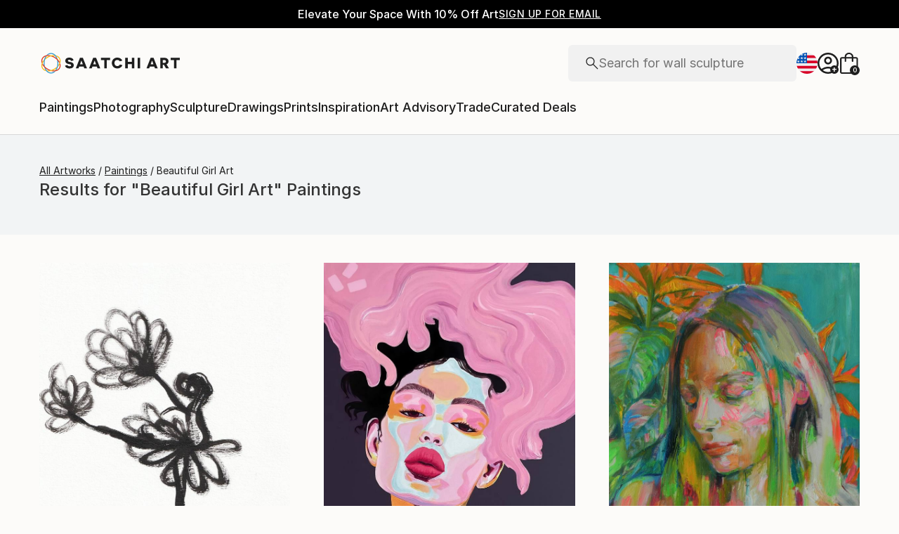

--- FILE ---
content_type: application/javascript
request_url: https://api.lightboxcdn.com/z9gd/44901/www.saatchiart.com/jsonp/z?cb=1768726844165&dre=l&callback=jQuery36408976276922309852_1768726844082&_=1768726844083
body_size: 1178
content:
jQuery36408976276922309852_1768726844082({"response":"[base64].ViOiHMhT2yAaxw6xAAPRRjg-EMATTLhQbTZ1LkL6c7UHsvA4MErbl4ZNOfpdxEw-m0iGw-kQ179dDJW6kEZw-mw6GlEPwHR1HlbEYhmCfiAdAUomvBPu2grIGeiiKOg2j4PGibJuGQ4TAAEiAAC-WFAA__","dre":"l","success":true});